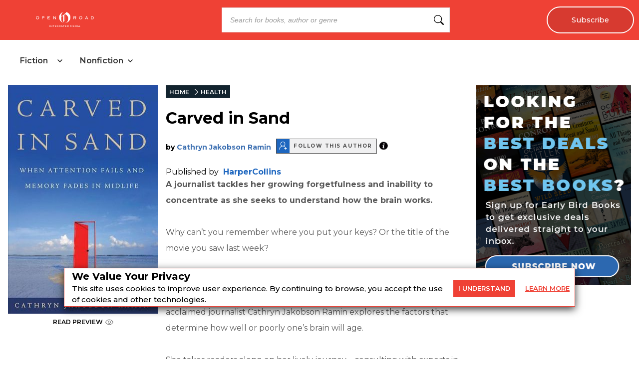

--- FILE ---
content_type: text/css
request_url: https://dlhg59ksjeb0y.cloudfront.net/_next/static/css/a183d0fc991114b8.css
body_size: 1339
content:
.CatalogHeader_menuContainer__Qt4xK{padding:16px 24px;width:100%;max-width:100%;min-width:100%;margin:0;position:relative;z-index:1010}@media (min-width:768px) and (max-width:1024px){.CatalogHeader_menuContainer__Qt4xK{margin-top:20px}}.CatalogHeader_loadingMessage__vhzzg,.CatalogHeader_noCategoriesMessage__dyaHs{text-align:center;color:#666;font-size:16px;padding:20px}.CatalogHeader_tabLayout__MTQxS{display:flex;flex-direction:column;gap:16px;position:relative}.CatalogHeader_tabButtons__cSnwd{display:flex;flex-direction:row;align-items:center;gap:16px;justify-content:flex-start}.CatalogHeader_tabButton__Tx7BO,.CatalogHeader_tabHeader__CQGEG{display:flex;align-items:center;position:relative}.CatalogHeader_tabHeader__CQGEG{justify-content:space-between;padding:8px 16px;cursor:pointer;transition:all .3s cubic-bezier(.25,.46,.45,.94);border-radius:6px;font-weight:600;color:#333;min-width:120px;background-color:transparent}.CatalogHeader_tabHeader__CQGEG:hover{transform:translateY(-1px);border-radius:12px}.CatalogHeader_selectedTab__G6pUf,.CatalogHeader_tabHeader__CQGEG:hover{background-color:#f3f5f7;color:#222;box-shadow:0 2px 8px rgba(0,0,0,.1)}.CatalogHeader_tabTitle__lkliZ{font-size:16px;font-weight:600;color:inherit;display:flex;align-items:center;gap:8px}.CatalogHeader_tabContent__lrmKm{position:absolute;top:100%;left:0;right:0;background:#f8f8f8;border-radius:12px;padding:30px;box-shadow:0 8px 24px rgba(0,0,0,.08);width:100%;max-width:100%;min-width:100%;display:flex;justify-content:stretch;margin-top:8px;z-index:3000;transform:translateY(-30px) scale(.95);opacity:0;visibility:hidden;transition:all .5s cubic-bezier(.34,1.56,.64,1);will-change:transform,opacity,visibility;pointer-events:none;overflow:hidden;-webkit-backdrop-filter:blur(10px);backdrop-filter:blur(10px);border:1px solid rgba(255,255,255,.1)}.CatalogHeader_tabContent__lrmKm.CatalogHeader_active__eae7R{transform:translateY(0) scale(1);opacity:1;visibility:visible;pointer-events:auto}.CatalogHeader_categoriesGrid__E_Ed0{display:flex;justify-content:flex-start;width:100%;max-width:100%;min-width:100%}.CatalogHeader_categoriesContainer__fcpoS{display:flex;flex-direction:column;gap:30px;width:100%}.CatalogHeader_row__3pCWq{display:grid;grid-template-columns:repeat(4,1fr);grid-gap:40px;gap:40px;width:100%;align-items:stretch}.CatalogHeader_categorySection__PV_G9{align-items:stretch;min-height:100px}.CatalogHeader_emptyColumn___v_BV{min-height:100px;height:100%;width:100%}.CatalogHeader_categorySection__PV_G9{display:flex;flex-direction:column;gap:12px;margin-bottom:20px;align-items:flex-start;width:100%;flex:1 1}.CatalogHeader_sectionTitle__P_dxI{font-size:16px;font-weight:700;color:#222;margin:0;padding-bottom:8px;border-bottom:1px solid #e5e7eb;display:flex;align-items:center;gap:8px;width:100%}.CatalogHeader_subcategoryList__0kefC{display:flex;flex-direction:column;gap:2px;padding-left:0;margin-top:8px;width:100%;align-items:flex-start}.CatalogHeader_categoryContent__BefGb{display:flex;flex-direction:column}.CatalogHeader_categoryHeader__dSwdT{margin-bottom:16px;padding:12px 16px;background-color:transparent;border-radius:8px;border-bottom:2px solid #e5e7eb;width:calc(100% - 32px);margin-left:16px;margin-right:16px}.CatalogHeader_selectedCategoryHeader__XS5BG{background-color:#f8f9fa}.CatalogHeader_categoryTitle__kZ3GA{font-size:18px;font-weight:700;color:#333;margin:0;display:flex;align-items:center;gap:8px}.CatalogHeader_categoryList__ElZz9{display:flex;flex-direction:column;gap:8px;min-width:100%}.CatalogHeader_subcategoryItem__qauaK{display:flex;flex-direction:column;gap:6px}.CatalogHeader_subcategoryLink__MuLjn{color:#222;text-decoration:none;font-size:14px;font-weight:400;padding:8px 0;border-radius:6px;transition:all .15s ease;background-color:transparent;display:block;width:100%;text-align:left;position:relative;overflow:hidden;transform:translateX(0)}.CatalogHeader_subcategoryLink__MuLjn:hover{background:#DFE2E5;color:inherit;transform:translateX(8px);border-radius:12px;padding:.35rem .75rem}.CatalogHeader_subcategoryLink__MuLjn:active{transform:translateX(4px);box-shadow:0 1px 2px rgba(0,0,0,.1)}.CatalogHeader_activeSubcategory__1qT9l{color:#1a73e8;font-weight:500;background-color:#f3f4f6;box-shadow:0 1px 3px rgba(0,0,0,.1);transform:translateX(8px)}.CatalogHeader_nestedSubcategories__03zl9{margin-left:20px;padding-left:16px;border-left:2px solid #e5e7eb;display:flex;flex-direction:column;gap:6px;margin-top:6px}.CatalogHeader_nestedSubcategoryLink__SGJLE{color:#666;text-decoration:none;font-size:14px;font-weight:600;padding:2px 0;transition:color .2s ease}.CatalogHeader_nestedSubcategoryLink__SGJLE:hover{color:#1a73e8}.CatalogHeader_chevronIcon__iw5Zm{transition:transform .3s ease}.CatalogHeader_chevronIcon__iw5Zm.CatalogHeader_rotated__hW7mc{transform:rotate(180deg)}@media (max-width:1024px){.CatalogHeader_categoriesContainer__fcpoS{grid-template-columns:repeat(3,1fr);gap:30px}}@media (min-width:768px) and (max-width:1024px){.CatalogHeader_sectionTitle__P_dxI{font-size:13px!important}}@media (max-width:768px){.CatalogHeader_tabButtons__cSnwd{flex-wrap:wrap;gap:12px}.CatalogHeader_tabHeader__CQGEG{min-width:100px;padding:6px 12px}.CatalogHeader_tabTitle__lkliZ{font-size:14px}.CatalogHeader_categoriesContainer__fcpoS{grid-template-columns:repeat(2,1fr);gap:24px}.CatalogHeader_categoryTitle__kZ3GA{font-size:18px}.CatalogHeader_subcategoryLink__MuLjn{font-size:14px}.CatalogHeader_nestedSubcategoryLink__SGJLE{font-size:12px}}@media (max-width:480px){.CatalogHeader_menuContainer__Qt4xK{padding:12px 16px}.CatalogHeader_tabButtons__cSnwd{gap:8px}.CatalogHeader_tabHeader__CQGEG{min-width:80px;padding:4px 8px}.CatalogHeader_tabTitle__lkliZ{font-size:13px}.CatalogHeader_categoriesContainer__fcpoS{grid-template-columns:1fr;gap:16px}.CatalogHeader_categoryTitle__kZ3GA{font-size:16px}.CatalogHeader_subcategoryLink__MuLjn{font-size:13px}.CatalogHeader_nestedSubcategoryLink__SGJLE{font-size:11px}}

--- FILE ---
content_type: text/x-component
request_url: https://openroadmedia.com/category/health?_rsc=y7hgx
body_size: 19
content:
0:{"b":"Kal7rVB3uqH1fufW3-p1O","f":[["children","(singleColumnLayout)",["(singleColumnLayout)",{"children":["category",{"children":[["category","health","c"],{"children":["__PAGE__",{}]}]}]},"$undefined","$undefined",true],null,[null,null],true]],"S":false}


--- FILE ---
content_type: text/javascript
request_url: https://dlhg59ksjeb0y.cloudfront.net/_next/static/chunks/6964-3f55a70b82f143af.js
body_size: 9199
content:
(self.webpackChunk_N_E=self.webpackChunk_N_E||[]).push([[6964],{38720:(e,t,n)=>{"use strict";n.d(t,{A:()=>o});let o=Object.freeze({development:{ALL:4,LOCAL_THEPORTALIST:3,LOCAL_THE_LINE_UP:2,LOCAL_EARLYBIRDBOOKS:1,LOCAL_PEGASUS_OPENROADMEDIA:5,LOCAL_OPENROADMEDIA:6,LOCAL_MURDER_MAYHEM:7,LOCAL_ALOVESOTRUE:8,LOCAL_EXPLORETHEARCHIVE:9,LOCAL_DASHBOARD_OPENROADMEDIA:10,LOCAL_PEGGY_OPENROADMEDIA:11},staging:{ALL:4,STAGING_THEPORTALIST:3,STAGING_THE_LINE_UP:2,STAGING_EARLYBIRDBOOKS:1,STAGING_NEWSLETTER_OPENROADMEDIA:5,STAGING_OPENROADMEDIA:6,STAGING_MURDER_MAYHEM:7,STAGING_ALOVESOTRUE:8,STAGING_EXPLORETHEARCHIVE:9,STAGING_DASHBOARD_OPENROADMEDIA:10,STAGING_PEGGY_OPENROADMEDIA:11},production:{ALL:4,THEPORTALIST:3,THE_LINE_UP:2,EARLYBIRDBOOKS:1,NEWSLETTER_OPENROADMEDIA:5,OPENROADMEDIA:6,MURDER_MAYHEM:7,ALOVESOTRUE:8,EXPLORETHEARCHIVE:9,DASHBOARD_OPENROADMEDIA:10,PEGGY_OPENROADMEDIA:11},ALL:4,THEPORTALIST:3,THE_LINE_UP:2,EARLYBIRDBOOKS:1,NEWSLETTER_OPENROADMEDIA:5,OPENROADMEDIA:6,MURDER_MAYHEM:7,ALOVESOTRUE:8,EXPLORETHEARCHIVE:9,DASHBOARD_OPENROADMEDIA:10,PEGGY_OPENROADMEDIA:11,NOT_SITE:-1,NEWSLETTERS:[{NEWSLETTER_KEY:"theportalist",NAME:"The Portalist"},{NEWSLETTER_KEY:"earlybirdbooks",NAME:"Early Bird Books"},{NEWSLETTER_KEY:"the-line-up",NAME:"The Line Up"},{NEWSLETTER_KEY:"murder-mayhem",NAME:"Murder & Mayhem"},{NEWSLETTER_KEY:"alovesotrue",NAME:"A Love So True"},{NEWSLETTER_KEY:"explorethearchive",NAME:"Explore The Archive"},{NEWSLETTER_KEY:"youngreaders",NAME:"Open Road Young Readers"},{NEWSLETTER_KEY:"openroadmedia",NAME:"Early Bird Books"},{NEWSLETTER_KEY:"ebbreader",NAME:"The Reader"}],SITETYPES:{CONTENT_TYPE:0,INTERNAL_TYPE:1},HEADERBGCOLORS:[{HEADERBGCOLOR_KEY:1,COLOR:"#2C68B0"},{HEADERBGCOLOR_KEY:2,COLOR:"#000"},{HEADERBGCOLOR_KEY:3,COLOR:"#3C7D9A"},{HEADERBGCOLOR_KEY:6,COLOR:"#EF4135"},{HEADERBGCOLOR_KEY:7,COLOR:"#F2DE22"},{HEADERBGCOLOR_KEY:8,COLOR:"#E35866"},{HEADERBGCOLOR_KEY:9,COLOR:"#C7B299"}],HEADERTEXTCOLORS:[{HEADERTEXTCOLOR_KEY:1,COLOR:"#FFF"},{HEADERTEXTCOLOR_KEY:2,COLOR:"#FFF"},{HEADERTEXTCOLOR_KEY:3,COLOR:"#FFF"},{HEADERTEXTCOLOR_KEY:6,COLOR:"#FFF"},{HEADERTEXTCOLOR_KEY:7,COLOR:"#000"},{HEADERTEXTCOLOR_KEY:8,COLOR:"#FFF"},{HEADERTEXTCOLOR_KEY:9,COLOR:"#000"}]})},54202:(e,t,n)=>{"use strict";n.d(t,{U:()=>l,default:()=>s});var o=n(95155),r=n(20063),a=n(12115),i=n(86964);let c=(0,a.createContext)({});function s(e){let{children:t,...n}=e,[s,l]=(0,a.useState)(n.value),d=(0,r.usePathname)(),m=(0,r.useSearchParams)().get("li_did");return(0,a.useEffect)(()=>{if(m){let e=new Date;e.setDate(e.getDate()+30);let t={value:m,expires:e.getTime()};localStorage.setItem("li_did",JSON.stringify(t)),l(e=>({...e,li_did:m}))}else{let e=localStorage.getItem("li_did");if(e){let{value:t,expires:n}=JSON.parse(e);new Date().getTime()<n?l(e=>({...e,li_did:t})):localStorage.removeItem("li_did")}}},[m]),(0,a.useEffect)(()=>{l(e=>({...e,router:{...e.router,asPath:d}}))},[d]),(0,a.useEffect)(()=>{let e=setInterval(()=>{let e=(0,i.Ot)("ormtoken"),t=(0,i.Ot)("subscribed");(s.tokenCookie!==e||s.subscriberCookie!==t)&&l(n=>({...n,tokenCookie:e,subscriberCookie:t,hideEBBNl:e||n.wasLoggedInCookie||n.subscriberCookie||n.isUserComingFromNL}))},1e3);return()=>clearInterval(e)},[]),(0,o.jsx)(c.Provider,{value:{...s,updatePageViews:()=>{if(window.sessionStorage.getItem("pageViews")){let e=parseInt(window.sessionStorage.getItem("pageViews"));window.sessionStorage.setItem("pageViews",e+1)}else window.sessionStorage.setItem("pageViews",1)},setNewValue:e=>{l(t=>({...t,...e}))}},children:t})}function l(){return(0,a.useContext)(c)}},59883:(e,t,n)=>{"use strict";n.r(t),n.d(t,{default:()=>r});var o=n(20063);class r{static redirect(e,t){return(0,o.useRouter)().push(e||"/index.js",t,{shallow:!0})}static replace(e){return(0,o.useRouter)().replace(e)}static replaceOnServer(e){return window.location.replace(e)}static checkResponseError(e){let t=(0,o.useRouter)(),n=e.Errors.find(e=>!!e.Status);n&&404===n.Status&&t.push("/404")}}},60434:(e,t,n)=>{"use strict";n.r(t),n.d(t,{default:()=>p});var o=n(95155),r=n(88661),a=n.n(r),i=n(12758),c=n.n(i),s=n(86964);n(27571),n(32358);var l=n(54202),d=n(73044),m=n.n(d);let u=e=>{let{isMobile:t}=(0,l.U)(),n="";return e.className&&(n=e.className+" "+e.className.split(" ").map(e=>m()[e]).join(" ")),(0,o.jsxs)(o.Fragment,{children:[!1==e.isLazyload?(0,o.jsx)("img",{src:e.ImageUrl?(0,s.Os)(e.ImageUrl):"".concat("https://orion-uploads.openroadmedia.com","/").concat(t?"sm_":"md_").concat(e.Name||e.name),alt:e.Alt_Text||"image",title:e.Title,width:e.width,height:e.height,style:e.style,priority:e.fetchpriority?"true":"false",className:"jsx-f240685837d1b9cd "+(n||"")},!1==e.keyGenerate?"":(0,s.Du)()):(0,o.jsx)("img",{"data-src":e.ImageUrl?(0,s.Os)(e.ImageUrl):"".concat("https://orion-uploads.openroadmedia.com","/").concat(t?"sm_":"md_").concat(e.Name||e.name),alt:e.Alt_Text||"image",title:e.Title,width:e.width,height:e.height,style:e.style,className:"jsx-f240685837d1b9cd "+"lazyload ".concat(n)},!1==e.keyGenerate?"":(0,s.Du)()),(0,o.jsx)(a(),{id:"f240685837d1b9cd",children:".img-default.jsx-f240685837d1b9cd{max-height:100%;max-width:100%;width:100%;height:100%}.post-card-img.jsx-f240685837d1b9cd{height:125px;width:100%;vertical-align:middle;display:inline-block}.catelog-card-img-top.jsx-f240685837d1b9cd{width:100%;height:300px;vertical-align:middle;object-fit:contain;padding:15px;padding-bottom:0;min-height:250px}.card-img-top.jsx-f240685837d1b9cd{max-width:100%;max-height:100%;min-height:200px}.feedbackpage__bookimage.jsx-f240685837d1b9cd{cursor:pointer;height:180px;width:auto;margin:0 auto;padding:5px 0}.author-icon-img.jsx-f240685837d1b9cd{width:16px;height:16px}img.authorIconTop.jsx-f240685837d1b9cd{width:20px;height:20px}.giveawaypage__bookimage.jsx-f240685837d1b9cd{max-width:200px;padding:10px}.authorLinkImage.jsx-f240685837d1b9cd{width:235px;border-radius:50%;margin:0 auto}.promoImage.jsx-f240685837d1b9cd{max-width:200px;max-height:200px}.promoImage.instructional.jsx-f240685837d1b9cd{width:130px;height:130px}.promoImage.retailer.jsx-f240685837d1b9cd{width:145px;height:30px;object-fit:contain}.promoImage.book-deals.jsx-f240685837d1b9cd{width:100%;height:100%;max-height:100%}.v-card-img-top.jsx-f240685837d1b9cd{width:100%;min-height:190px;object-fit:cover}.book-result-card.jsx-f240685837d1b9cd{height:180px;width:120px}.author-result-card.jsx-f240685837d1b9cd{height:90px;width:90px}.h-card-img-top.jsx-f240685837d1b9cd{width:100%;height:100%;object-fit:cover}@media(max-width:991px){.h-card-img-top.jsx-f240685837d1b9cd{height:250px}}@media(max-width:991px){.h-card-img-top.jsx-f240685837d1b9cd{height:200px}}@media(max-width:575px){.catelog-card-img-top.jsx-f240685837d1b9cd{height:250px}.author-result-card.jsx-f240685837d1b9cd{height:60px;width:60px}}"})]})};u.propTypes={Name:c().string,Caption:c().object,Alt_Text:c().string,Credited:c().string,Credit_Url:c().string,Link:c().object,ImageUrl:c().string};let p=u},62904:(e,t,n)=>{"use strict";n.d(t,{A:()=>r});let o=()=>window.document,r={isClient:o,getHostname:()=>{if(o())return window.location.pathname.substring(1)||"/"},getReferrer:()=>{if(o())return document.referrer},getHost:()=>{if(o())return window.location.host}}},73044:e=>{e.exports={contentCard:"NextImage_contentCard__QmBE2","catelog-card-img-top":"NextImage_catelog-card-img-top__nkubq"}},86964:(e,t,n)=>{"use strict";n.d(t,{$g:()=>eF,$s:()=>J,AU:()=>f,Ax:()=>eA,BO:()=>ec,Bu:()=>_,CG:()=>Y,Cx:()=>eL,D3:()=>G,DB:()=>N,DE:()=>eP,Do:()=>v,Du:()=>em,EY:()=>eh,GQ:()=>ef,Hj:()=>Z,IX:()=>F,If:()=>e_,Ig:()=>w,J1:()=>Q,KQ:()=>ed,KX:()=>M,KZ:()=>eH,NZ:()=>ep,OT:()=>eu,Os:()=>$,Ot:()=>k,PL:()=>j,Qr:()=>D,Qu:()=>eM,R3:()=>ei,RR:()=>ek,SI:()=>q,TE:()=>y,TV:()=>C,UN:()=>eI,US:()=>b,UU:()=>ej,UZ:()=>eC,X7:()=>O,Xg:()=>et,Y9:()=>eb,Zi:()=>eN,_O:()=>I,a2:()=>el,aV:()=>eo,as:()=>ex,bD:()=>eE,bT:()=>U,cJ:()=>eU,cS:()=>eg,cw:()=>eY,gE:()=>er,hF:()=>eB,jT:()=>eG,m$:()=>eK,m3:()=>R,mI:()=>K,mS:()=>z,ml:()=>eT,nY:()=>H,nd:()=>eR,o7:()=>P,oh:()=>ey,pr:()=>ea,sN:()=>eS,sg:()=>ev,si:()=>eD,t0:()=>V,tY:()=>es,tb:()=>T,v8:()=>W,vg:()=>eO,wo:()=>x,y9:()=>X,zg:()=>L});var o=n(95155),r=n(39371),a=n.n(r),i=n(90170),c=n(35805),s=n(31307),l=n(46980),d=n.n(l),m=n(91163),u=n(92381),p=n(84639),g=n(62904),h=n(38720),E=n(72378);n(59883);var A=n(60434);let O=function(){let e=arguments.length>0&&void 0!==arguments[0]?arguments[0]:100,t=arguments.length>1&&void 0!==arguments[1]?arguments[1]:40;return(0,o.jsx)("div",{children:(0,o.jsx)("a",{href:"https://earlybirdbooks.com/free-voices",target:"_blank",rel:"noreferrer",children:(0,o.jsx)(A.default,{name:"e6662ba6c372-freevoice.jpg",width:e,height:t})})})},f=(e,t)=>(e=Array.isArray(e)?e[0]:e)&&"string"==typeof e&&-1===["Future-Present"].indexOf(e)?t?null==e?void 0:e.replace(/ /g,"-").replace("&","and"):null==e?void 0:e.replace(/-/g," ").replace("and","&"):e,_=(e,t)=>{let n=new Date(e),o=new Date(n.valueOf()+60*n.getTimezoneOffset()*1e3);return(0,m.GP)(o,t)},b=()=>({earlybirdbooks:{name:"Early Bird Books - Signup from Content Sites",utm_param:"EBBGOAAAAH",site_id:1},"the-line-up":{name:"The Lineup - Signup from Content Sites",utm_param:"EBBGOAAAAJ",site_id:2},theportalist:{name:"The Portalist - Signup from Content Sites",utm_param:"EBBGOAAAAM",site_id:3},"murder-mayhem":{name:"Murder & Mayhem - Signup from Content Sites",utm_param:"EBBGOAAAAL",site_id:7},alovesotrue:{name:"A Love So True - Signup from Content Sites",utm_param:"EBBGOAAAAG",site_id:8},explorethearchive:{name:"Archive - Signup from Content Sites",utm_param:"EBBGOAAAAK",site_id:9},openroadmedia:{utm_param:"EBBGOAAAAN"},ebbreader:{name:"The Reader - Signup from Content Sites",utm_param:"EBBGOAAAAH"}}),R=e=>h.A.HEADERBGCOLORS.find(t=>e==t.HEADERBGCOLOR_KEY).COLOR,y=(e,t,n)=>{let o=e.page_count?e.page_count:0,r=e.authors&&e.authors.map(e=>{let t="".concat(n,"/contributor/").concat(e.slug);return{"@context":"http://schema.org","@type":"Person",name:JSON.stringify(e.display_name),description:d().sanitize(e.short_bio),image:e.image,url:$(t)}}),a="",i=e.price;return e&&e.bookdata&&(a=S(e.bookdata)),e&&e.campaigngrid&&e.campaigngrid.length>0&&(i=e.campaigngrid[0].promotedtitles?e.campaigngrid[0].promotedtitles[0].promoprice||0:e.price),{__html:'{\n				"@context": "http://schema.org",\n        "@type" : "Book",\n        "name" : '.concat(JSON.stringify(e.title),',\n        "author" : ').concat(JSON.stringify(r),',\n        "url" : "').concat($(t),'",\n        "aggregateRating":').concat(JSON.stringify(a),',       \n        "workExample" : [{\n          "@type" : "Book",\n          "isbn" : "').concat(e.primary_isbn,'", \n          "bookFormat" : "https://schema.org/EBook",\n          "datePublished" : "').concat(e.pub_date,'",\n          "potentialAction": {\n            "@type":"ReadAction",\n            "target" : {\n              "@type" : "EntryPoint",\n              "urlTemplate": "').concat($(t),'",\n              "actionPlatform":[\n                "http://schema.org/DesktopWebPlatform",\n                "http://schema.org/IOSPlatform",\n                "http://schema.org/AndroidPlatform"                \n              ]\n            },\n            "expectsAcceptanceOf" : {\n              "@type" : "http://schema.org/Offer",\n              "price" : ').concat(i,',\n              "priceCurrency" : "USD",\n              "availability": "https://schema.org/InStock"\n            }\n          }\n        }],\n				"description" : ').concat(JSON.stringify(e.description||""),', \n				"isbn" : "').concat(e.primary_isbn,'", \n				"numberOfPages" : ').concat(o,',\n				"datePublished" : "').concat(e.pub_date,'",\n				"mainEntity" : "Book",\n        "publisher" : "').concat(e.publisher,'",\n        "thumbnailUrl" : "').concat(e.image,'"\n			}')}},S=e=>{let t=e.latestRating,n=e.latestReviews,o=[];return null!=t&&0!=t&&null!=n&&0!=n?(o.push({"@type":"AggregateRating",ratingCount:n,reviewCount:n,ratingValue:t}),o):""},T=(e,t,n,o)=>({__html:'{\n				"@context": "http://schema.org",\n				"@type" : "Person",\n				"name" : '.concat(JSON.stringify(e),',\n				"description" : ').concat(JSON.stringify(d().sanitize(o)),' , \n				"image" : "').concat(t,'", \n				"url" : "').concat($(n),'"\n			}')}),L=(e,t,n)=>({__html:'{\n				"@context": "http://schema.org",\n				"@type": "BreadcrumbList",\n				"name" : '.concat(JSON.stringify(n),',\n				"itemListElement":[\n					{\n					  "@type": "ListItem",\n					  "position": "1",\n					  "item":\n					  {\n					   "@id": "').concat(e,'",\n					   "name": "Home"\n					   }\n					 },\n					 {\n					  "@type": "ListItem",\n					  "position": "2",\n            "item":\n              {\n                "@id": "').concat($(t),'",\n                "name": ').concat(JSON.stringify(n),"\n              }\n					 }\n				  ]\n			}")}),w=(e,t,n,o,r)=>{let a="".concat($(r),"/").concat(e&&Q(e.slug,e.redirect)),i="",c=[];return c=e&&e.featured_media?[ew(e.featured_media.name)]:"",o!==h.A.OPENROADMEDIA&&(i=n.site_footer&&n.site_footer.social_media&&Object.keys(n.site_footer.social_media).map(e=>n.site_footer.social_media[e])),{__html:'{\n        "@context": "http://schema.org",\n        "@type": "Article",\n        "headline": '.concat(JSON.stringify(eg(null==e?void 0:e.title,105)),', \n        "datePublished": "').concat((null==e?void 0:e.originalpub_date)?new Date(null==e?void 0:e.originalpub_date).toISOString():"",'",\n        "dateModified": "').concat((null==e?void 0:e.published_on)?new Date(null==e?void 0:e.published_on).toISOString():"",'",\n        "image": [').concat(c,'],\n        "url": "').concat(a,'",\n        "description": ').concat((null==e?void 0:e.sub_title)?JSON.stringify(null==e?void 0:e.sub_title):JSON.stringify(""),',\n        "articleSection": "').concat((null==e?void 0:e.categories)&&(null==e?void 0:e.categories.length)?null==e?void 0:e.categories[0].trim():"",'",\n        "sameAs": "').concat(i,'",\n        "author" :[\n          {\n            "@type" : "Person",\n            "name" : ').concat((null==e?void 0:e.byline)&&(null==e?void 0:e.byline.length)>0&&(null==e?void 0:e.byline[0])!==null?JSON.stringify(null==e?void 0:e.byline.map(e=>e.display_name).join(", ")):'"Open Road Media"','\n          }\n        ],\n        "publisher" :[\n          {\n            "@type" : "Organization",\n            "name" : "').concat((null==e?void 0:e.promoted)?null==e?void 0:e.promoted:"Open Road Media",'",\n            "logo" :[\n              {\n                "@type" : "ImageObject",\n                "url" : "').concat(n.primary_site_logo,'",\n                "height" : 60,\n                "width":  600\n              }\n            ]\n          }\n        ],\n        "mainEntityOfPage" :[\n          {\n            "@type" : "Webpage",\n            "@id": "').concat(a,'"\n          }\n        ]\n      }')}},x=(e,t,n,o)=>{let r="";return n=$(n),o!==h.A.OPENROADMEDIA&&(r=e.site_footer&&e.site_footer.social_media&&Object.keys(e.site_footer.social_media).map(t=>e.site_footer.social_media[t])),{__html:'{\n				"@context": "http://schema.org",\n        "@type" : "WebSite",\n        "headline" : '.concat(JSON.stringify(t.seo.title),',\n        "name" : ').concat(JSON.stringify(t.seo.title),',\n        "description" : ').concat(JSON.stringify(t.seo.description),',\n        "datePublished": "').concat(new Date(t.originalpub_date).toISOString(),'",\n        "dateModified": "').concat(new Date(t.published_on).toISOString(),'",\n        "url" : "').concat(n,'",\n        "sameAs" : "').concat(r,'",\n        "image" : "').concat(e.primary_site_logo,'",\n        "mainEntityOfPage" :[\n          {\n            "@type" : "Webpage",\n            "name" : "').concat(t.promoted?t.promoted:"Open Road Media",'",\n            "@id" : "').concat(n,'"\n          }\n        ],\n        "potentialAction" :[\n          {\n            "@type" : "SearchAction",\n            "query-input" : "required name=query",\n            "target" : "').concat($(n+"/search/{query}"),'"\n          }\n        ],\n        "publisher" :[\n          {\n            "@type" : "Organization",\n            "name" : "').concat(t.promoted?t.promoted:"Open Road Media",'",\n            "logo" :[\n              {\n                "@type" : "ImageObject",\n                "url" : "').concat(e.primary_site_logo,'"\n              }\n            ]\n          }\n        ]\n			}')}},I=(e,t,n)=>{let o=e&&Q(e.slug,e.redirect),r=t.site_footer&&t.site_footer.social_media&&Object.keys(t.site_footer.social_media).map(e=>t.site_footer.social_media[e]),a=e.originalpub_date,i=e.published_on,c=null===a||new Date(i).getTime()<=new Date(a).getTime()?a:i;return c&&(c=new Date(c).toISOString()),{__html:JSON.stringify({"@context":"https://schema.org/","@type":"Article",headline:e.title&&e.title.replace(/<(?:.|\n)*?>/gm,""),name:e.title&&e.title.replace(/<(?:.|\n)*?>/gm,""),description:e.sub_title&&e.sub_title.replace(/<(?:.|\n)*?>/gm,""),datePublished:e.originalpub_date&&new Date(e.originalpub_date).toISOString(),dateModified:e.published_on&&c,articleSection:e.categories&&e.categories.length?e.categories[0].trim():"",url:$(n+"/"+o),sameAs:r,image:e.featured_media&&e.featured_media.name?$(v(e.featured_media.name,(void 0).props.Device_Size,(void 0).props.size)):"https://orion-uploads.openroadmedia.com",author:{"@type":"Person",name:e.byline&&e.byline.length>0&&null!==e.byline[0]?e.byline.map(e=>e.display_name).join(", "):"Open Road Media"},publisher:{"@type":"Organization",name:e.Promoted?e.Promoted:"Open Road Media",logo:{"@type":"ImageObject",url:t.primary_site_logo}},mainEntityOfPage:{"@type":"WebPage",name:e.promoted?e.promoted:"Open Road Media","@id":$(n+"/"+o)}})}},N=(e,t)=>{let{width:n,height:o}=e;if(t&&"string"==typeof t){let e=null==t?void 0:t.split("/").pop();return n?"".concat("https://d1pwnu15mzvjms.cloudfront.net","/").concat(n,"x").concat(o,"/").concat(e):"".concat("https://d1pwnu15mzvjms.cloudfront.net","/").concat(e)}return"".concat("https://d1pwnu15mzvjms.cloudfront.net","/defaultbookcover.jpg")},D=(e,t)=>{let n="https://orion-uploads.openroadmedia.com/";if(e&&t)switch(t.toLowerCase()){case"xl":return n+"xl_"+e;case"lg":return n+"lg_"+e;case"md":return n+"md_"+e;case"sm":return n+"sm_"+e;default:throw"Size not found!"}},v=function(e,t,n){let o=arguments.length>3&&void 0!==arguments[3]&&arguments[3];if(o)return"https://orion-uploads.openroadmedia.com/lg_".concat(e);let r=i.A[t]?i.A[t].IMAGE_PREFIX:"md";return n&&(r=i.A[n]>=i.A[t]?i.A[t].IMAGE_PREFIX:i.A[n].IMAGE_PREFIX),"https://orion-uploads.openroadmedia.com/".concat(r,"_").concat(e)},C=(e,t,n)=>{let o;o=n?(0,u.f)(new Date,n/86400):"",E.A.set(e,t,{path:"/",expires:o})},k=(e,t)=>{if(!t||!t.headers||!t.headers.cookie)return E.A.get(e);{let{token:n}=ee(t.url);return n||B(t,e)}},P=(e,t)=>{E.A.remove(e)},B=(e,t)=>{let n=e.headers&&e.headers.cookie&&e.headers.cookie.split(";").find(e=>e.trim().startsWith("".concat(t,"=")));if(n)return n.split("=")[1]},M=(e,t)=>null==e?1:parseInt(e)>j(t)?e:isNaN(e)?void 0:parseInt(e),j=(e,t)=>{if(e)return Math.ceil(e/t)},H=e=>"1"==e,G=(e,t,n)=>{if(t)return M(e)*n>=t},Y=(e,t,n,o)=>{let r=t*n;return r>e&&(r=e),e===n?"Showing ".concat(n," of ").concat(e," ").concat(o):"Showing ".concat((t-1)*n+1,"-").concat(r," of ").concat(e," ").concat(o)},U=(e,t)=>e?"/".concat(e,"/").concat(encodeURIComponent(t),"?page="):"/".concat(encodeURIComponent(t),"?page="),K=(e,t,n)=>"".concat(U(e,t)).concat(n-1),F=(e,t,n)=>"".concat(U(e,t)).concat(n+1),z=e=>{if(e){if(e.indexOf("earlybirdbooks.com")>=0)return 1;if(e.indexOf("openroadmedia.com")>=0)return 6;if(e.indexOf("theportalist.com")>=0)return 3;if(e.indexOf("the-line-up.com")>=0)return 2;if(e.indexOf("alovesotrue.com")>=0)return 8;if(e.indexOf("murder-mayhem.com")>=0)return 7;if(e.indexOf("explorethearchive.com")>=0)return 9}},X=e=>{if(e)switch(e){case 1:return"earlybirdbooks.com";case 2:return"the-line-up.com";case 3:return"theportalist.com";case 6:return"openroadmedia.com";case 7:return"murder-mayhem.com";case 8:return"alovesotrue.com";case 9:return"explorethearchive.com"}},W=(e,t,n)=>{if(e)switch(e){case 1:return t?"Thank you for submitting your email! Your free ebook downloading instructions will be sent to ".concat(n):"Book deals are on the way! Check your inbox for a welcome message.";case 2:case 6:return"You're one of us now! Check your inbox for a welcome message";case 3:return" You just leveled up! Check your inbox for a welcome message";case 7:return"You just cracked the case, sleuth! Check your inbox for a welcome message";case 8:return"We're official! Check your inbox for a welcome message";case 9:return"You're now a part of history! Check your inbox for a welcome message"}},J=e=>{if(e)switch(e){case 1:return"earlybirdbooks";case 2:return"the-line-up";case 3:return"theportalist";case 6:return"openroadmedia";case 7:return"murder-mayhem";case 8:return"alovesotrue";case 9:return"explorethearchive"}},V=e=>new Map([["earlybirdbooks",h.A.EARLYBIRDBOOKS],["the-line-up",h.A.THE_LINE_UP],["theportalist",h.A.THEPORTALIST],["murder-mayhem",h.A.MURDER_MAYHEM],["explorethearchive",h.A.EXPLORETHEARCHIVE],["alovesotrue",h.A.ALOVESOTRUE],["ebbreader",h.A.NOT_SITE]]).get(e),Z=(e,t)=>{let n;return"books"===e&&(n="ORM_BOOKS"),"authors"===e&&(n="ORM_AUTHORS"),"articles"===e&&(n=t+"_POST"),n},$=e=>{if(e&&"string"==typeof e)return(null==e?void 0:e.indexOf("http"))>-1?e:"https://".concat(e)},q=e=>e&&e.startsWith("http://")?e.replace("http://","https://"):e,Q=(e,t)=>t||(e?e[0]:""),ee=e=>{if(!e||-1===e.indexOf("="))return!1;e=e.substring(e.indexOf("?")+1);let t,n={},o,r,a,i,c;for(t=0,i=(c=e.split("&")).length;t<i;t++)o=(a=c[t].split("="))[0],r=a[1],n[o]=r;return n},et=(e,t)=>{if(e&&t)return"/ebook/"+en(t)+"/"+e},en=e=>{if(e)return a()(e,{lower:!0,strict:!0,remove:/[*+~.()'"!:@]/g});throw"no title was provided to format slug"},eo=()=>"https://",er=(e,t)=>{let n="",o=eo();return e&&t&&(n=o+"".concat(X(6)).concat(et(e,t))),n},ea=e=>{let t="",n=eo();return e&&(t=n+"".concat(X(6),"/contributor/").concat(en(e))),t},ei=e=>{if(!e||"string"!=typeof e)return null;let t=new URLSearchParams(e.includes("?")?e.substring(e.indexOf("?")+1):e),n={};for(let[e,o]of Object.entries({utm_source:"referral_source",orm_source:"referral_source",utm_campaign:"campaign",orm_campaign:"campaign",utm_content:"content",orm_content:"content",utm_medium:"medium",orm_medium:"medium",utm_term:"term",orm_term:"term",utm_referrer:"referrer",orm_referrer:"referrer",gclid:"gclid",gkeyword:"gkeyword"}))!n[o]&&t.has(e)&&(n[o]=t.get(e));return Object.keys(n).length>0?n:null},ec=e=>{if(e){let n=/https?:\/\/(www\.)?(.*)amazon\.([a-z\.]{2,6})(\/d\/(.*)|\/(.*)\/?(?:dp|o|gp|-)\/)(aw\/d\/|product\/)?(B[0-9]{1}[0-9A-Z]{8}|[0-9]{9}(?:X|[0-9]))/i;if(null==e?void 0:e.match(n)){var t;return null==e||null==(t=e.match(n))?void 0:t.splice(-1)[0]}}},es=(e,t)=>{t||(t="ebbsitepreview-20");let n=ec(e)||"",o=t;return n?"https://read.amazon.com/kp/card?asin=".concat(n,"&tag=").concat(o):null},el=()=>{var e,t;return"undefined"==typeof navigator?null:{isEnhancedTablet:navigator.platform&&-1!==navigator.platform.indexOf("iPad")||navigator.maxTouchPoints&&navigator.maxTouchPoints>1||window.screen&&window.screen.width>=768&&window.screen.height>=1024&&"ontouchend"in document||window.matchMedia&&window.matchMedia("(hover: none) and (pointer: coarse)").matches,screenWidth:null==(e=window.screen)?void 0:e.width,screenHeight:null==(t=window.screen)?void 0:t.height,maxTouchPoints:navigator.maxTouchPoints,platform:navigator.platform,userAgent:navigator.userAgent}},ed=e=>{let t=e;return t&&t.indexOf("?")>0&&(t=e.toString().split("?")[0]),$(t)},em=()=>(0,c.Ak)(),eu=e=>{if(e){if(e.constructor===String)return e.charAt(0).toUpperCase()+e.slice(1);else if(e.constructor===Array){let t=[];for(let n=0;n<e.length;n++)e[n]===String&&t.push(e[n].charAt(0).toUpperCase()+e[n].slice(1));return t}}},ep=e=>{for(var t=e.toLowerCase().split(" "),n=0;n<t.length;n++)t[n]=t[n].charAt(0).toUpperCase()+t[n].substring(1);return t.join(" ")},eg=(e,t)=>(e&&e.length>t&&(e=e.substr(0,t)+" ..."),e),eh=(e,t,n)=>{if("object"!=typeof e||!Array.isArray(e)||!e.length)return e;if(1===e.length)return e[0];let o=e.slice(),r=o.splice(-1)[0];return[o.length?o.join(t):"",r].join(e.length>2?n:t)},eE=(e,t)=>{if(e===t)return!0;if("object"!=typeof e||"object"!=typeof t||null===e||null===t)return!1;let n=Object.keys(e),o=Object.keys(t);return n.length===o.length&&n.every(n=>eE(e[n],t[n]))},eA=(e,t)=>{if(!e||!(e.length>0))return[];{let n=[];return e.forEach(e=>{let t=parseFloat(e.price);t>=3.99&&t<=17.99&&(n.length>0&&n.find(t=>t.authors[0].firebrand_id===e.authors[0].firebrand_id)||n.push(e))}),n.sort(()=>Math.random()-Math.random()).slice(1,t)}},eO=()=>{window.dataLayer&&window.dataLayer.push({event:"FireAllPageLoadTagAgainOnPagination"})},ef=(e,t,n)=>{let o=d().sanitize(t);return o?o.length>n&&(o=o.substr(0,n)):o=d().sanitize(e),o},e_=(e,t,n)=>{if(e)return!t&&{rel:"next",href:$("".concat(n).concat(e))}},eb=(e,t,n)=>{if(e)return!t&&{rel:"prev",href:$("".concat(n).concat(e))}},eR=e=>{let t=e===h.A.OPENROADMEDIA||e===h.A.EARLYBIRDBOOKS?"The Reader":"Early Bird Books";return"Yes! I also want to get ".concat(t," newsletter featuring book deals, recommendations, and giveaways.")},ey=e=>e===h.A.OPENROADMEDIA||e===h.A.EARLYBIRDBOOKS?"ebbreader":J(h.A.EARLYBIRDBOOKS),eS=e=>e===h.A.OPENROADMEDIA?J(h.A.EARLYBIRDBOOKS):J(e),eT=(e,t,n)=>e?(t||(t=e.length),n||(n=""),(e.match(RegExp(".{"+t+"}\\S*"))||[e])[0]+n):"",eL=(e,t,n)=>{if(g.A.isClient()&&1){let o={authorName:"".concat(e),event:"".concat(t)};n&&(o.titleISBN="".concat(n)),window.dataLayer.push(o)}},ew=e=>{let t="https://orion-uploads.openroadmedia.com/",n=[];return n.push('"'.concat(t,"xl_").concat(e,'"')),n.push('"'.concat(t,"lg_").concat(e,'"')),n.push('"'.concat(t,"md_").concat(e,'"')),n.push('"'.concat(t,"sm_").concat(e,'"')),n},ex=(e,t)=>"/"!==e&&RegExp("/".concat(t,"(.*)"),"ig").test(e),eI=e=>{if(e)return e.replace(/<[^>]*>/g,"")},eN=e=>{let t=e||("undefined"!=typeof navigator?navigator.userAgent:"");return/Macintosh/.test(t)&&"undefined"!=typeof document&&"ontouchend"in document},eD=function(e){let t=arguments.length>1&&void 0!==arguments[1]?arguments[1]:"";return Object.keys(e).reduce((n,o)=>Array.isArray(e[o])?"authors"===o?[...n,...eD(e[o],t+o+".")]:n:"object"==typeof e[o]&&null!==e[o]?"authors"===t.split(".").slice(-2)[0]?[...n,...eD(e[o],t)]:[...n,...eD(e[o],t+o+".")]:"title"===o?[...n,{name:t+o,weight:2}]:[...n,t+o],[])},ev=(e,t)=>{let n;var o=void 0;return function(){for(var r=arguments.length,a=Array(r),i=0;i<r;i++)a[i]=arguments[i];clearTimeout(n),n=setTimeout(()=>e.apply(o,a),t)}},eC=e=>{let t=[{display:"Amazon",kmName:"Amazon",Name:"Amazon",url:e.amazonLink||"",backgroundImage:"".concat("https://orion-uploads.openroadmedia.com","/retailer-button/Amazon.png"),alt_text:"Buy at Amazon"},{Name:"Apple",display:"Apple Books",kmName:"iTunes",url:e.itunesLink,backgroundImage:"".concat("https://orion-uploads.openroadmedia.com","/retailer-button/Apple.png"),alt_text:"Buy at Apple Books"},{Name:"BN",display:"Barnes & Noble",kmName:"Barnes&Noble",url:e.bnLink,backgroundImage:"".concat("https://orion-uploads.openroadmedia.com","/retailer-button/BN.png"),alt_text:"Buy at Barnes and Noble"}];return t.push({Name:"BookShop",display:"Bookshop.org",kmName:"BookShop",url:e.bookShopLink||e.bookshopLink,backgroundImage:"".concat("https://orion-uploads.openroadmedia.com","/retailer-button/bookshop.png"),alt_text:"Buy at Bookshop.org"}),t.push({Name:"Google",display:"Google",kmName:"Google",url:e.googleLink,backgroundImage:"".concat("https://orion-uploads.openroadmedia.com","/retailer-button/Google.png"),alt_text:"Buy at Google"},{Name:"Kobo",display:"Kobo",kmName:"Kobo",url:e.koboLink,backgroundImage:"".concat("https://orion-uploads.openroadmedia.com","/retailer-button/Kobo.png"),alt_text:"Buy at Kobo"}),e.customretailername&&e.customretailerurl&&t.push({customretailername:e.customretailername,display:e.customretailername,kmName:"Cutom Retailer",Name:"Cutom Retailer",url:e.customretailerurl,alt_text:e.customretailername}),t},ek=(e,t,n,o,r,a,i,c)=>{let s={eventCategory:e,eventLabel:"".concat(t," | ").concat(n||o," | ").concat(r),eventAction:"Retail Click, ".concat(c)};(n||o&&o.length>0)&&window.dataLayer.push({event:s.eventAction,...s})},eP=e=>{let t=e;return e&&(t=t.trim().toLowerCase().replace("'","").replace(/[^a-zA-Z]/g," ").replace(/ +/g,"_")),t},eB=function(){let e=arguments.length>0&&void 0!==arguments[0]?arguments[0]:15,t=new Date,n=(0,p.z)(t,e);return(0,m.GP)(n,"yyyy-MM-dd HH:mm:ss")},eM=e=>new Map([[h.A.EARLYBIRDBOOKS,"#2C68B0"],[h.A.THE_LINE_UP,"#8A0509"],[h.A.THEPORTALIST,"#3C7D9A"],[h.A.MURDER_MAYHEM,"#F2DE22"],[h.A.EXPLORETHEARCHIVE,"#C7B299"],[h.A.ALOVESOTRUE,"#E35866"]]).get(e),ej=e=>/^(([^<>()[\]\\.,;:\s@"]+(\.[^<>()[\]\\.,;:\s@"]+)*)|(".+"))@((\[[0-9]{1,3}\.[0-9]{1,3}\.[0-9]{1,3}\.[0-9]{1,3}\])|(([a-zA-Z\-0-9]+\.)+[a-zA-Z]{2,}))$/.test(String(e).toLowerCase()),eH=e=>{if(!e)return!1;{let t=new Date(e),n=new Date;return n.setHours(0,0,0,0),t>n}},eG=e=>"string"==typeof e?(0,s.D4)(e):"",eY=e=>Object.entries(e).filter(e=>{let[t,n]=e;return!(null==n||Array.isArray(n)&&0===n.length)&&("string"!=typeof n||""!==n.trim())}).map(e=>{let[t,n]=e;return Array.isArray(n)?"".concat(encodeURIComponent(t),"=").concat(encodeURIComponent(n.join(","))):"".concat(encodeURIComponent(t),"=").concat(encodeURIComponent(n))}).join("&"),eU=e=>e.toLowerCase().replace(/'/g,"___APOSTROPHE___").replace(/\b\w/g,e=>e.toUpperCase()).replace(/___APOSTROPHE___/g,"'").replace(/'[A-Z]/g,e=>e.toLowerCase()),eK=(e,t,n)=>!((e,t,n)=>{if(!t&&!n)return!1;let o="12,13,20,19";return!!o&&o.split(",").map(e=>parseInt(e.trim(),10)).filter(e=>!isNaN(e)).includes(e)})(e,t,n),eF=e=>{if(null==e)return e;if("number"==typeof e)return"$".concat(e.toFixed(2));if("string"==typeof e){let t=e.trim().startsWith("$"),n=Number(e.trim().replace(/^\$/,""));return isNaN(n)?e:t?"$".concat(n.toFixed(2)):n.toFixed(2)}return e}},90170:(e,t,n)=>{"use strict";n.d(t,{A:()=>r});let o=Object.freeze({PHONE:1e3,TABLET:2e3,DESKTOP:3e3}),r=Object.freeze({[o.PHONE]:{IMAGE_PREFIX:"sm"},[o.TABLET]:{IMAGE_PREFIX:"md"},[o.DESKTOP]:{IMAGE_PREFIX:"md"},...o})}}]);

--- FILE ---
content_type: text/x-component
request_url: https://openroadmedia.com/publisher/HarperCollins?_rsc=y7hgx
body_size: 23
content:
0:{"b":"Kal7rVB3uqH1fufW3-p1O","f":[["children","(singleColumnLayout)",["(singleColumnLayout)",{"children":["publisher",{"children":[["name","HarperCollins","c"],{"children":["__PAGE__",{}]}]}]},"$undefined","$undefined",true],null,[null,null],true]],"S":false}


--- FILE ---
content_type: text/javascript
request_url: https://dlhg59ksjeb0y.cloudfront.net/_next/static/chunks/2500-03633f2009ebc370.js
body_size: 5262
content:
"use strict";(self.webpackChunk_N_E=self.webpackChunk_N_E||[]).push([[2500],{1150:(e,t,n)=>{Object.defineProperty(t,"__esModule",{value:!0}),Object.defineProperty(t,"default",{enumerable:!0,get:function(){return s}});let o=n(95155),r=n(12115),i=n(24437);function a(e){return{default:e&&"default"in e?e.default:e}}n(36552);let l={loader:()=>Promise.resolve(a(()=>null)),loading:null,ssr:!0},s=function(e){let t={...l,...e},n=(0,r.lazy)(()=>t.loader().then(a)),s=t.loading;function d(e){let a=s?(0,o.jsx)(s,{isLoading:!0,pastDelay:!0,error:null}):null,l=!t.ssr||!!t.loading,d=l?r.Suspense:r.Fragment,c=t.ssr?(0,o.jsxs)(o.Fragment,{children:[null,(0,o.jsx)(n,{...e})]}):(0,o.jsx)(i.BailoutToCSR,{reason:"next/dynamic",children:(0,o.jsx)(n,{...e})});return(0,o.jsx)(d,{...l?{fallback:a}:{},children:c})}return d.displayName="LoadableComponent",d}},8567:(e,t,n)=>{Object.defineProperty(t,"__esModule",{value:!0}),Object.defineProperty(t,"workAsyncStorage",{enumerable:!0,get:function(){return o.workAsyncStorageInstance}});let o=n(17828)},15683:(e,t,n)=>{n.r(t),n.d(t,{default:()=>l});var o=n(95155);n(12115);var r=n(79680),i=n(66598),a=n(54202);let l=e=>{let{siteId:t}=(0,a.U)();return(0,o.jsx)(i.A,{siteId:t,children:(0,o.jsx)(r.A,{error:e,isNewAppRouter:!0})})}},17828:(e,t,n)=>{Object.defineProperty(t,"__esModule",{value:!0}),Object.defineProperty(t,"workAsyncStorageInstance",{enumerable:!0,get:function(){return o}});let o=(0,n(64054).createAsyncLocalStorage)()},24437:(e,t,n)=>{function o(e){let{reason:t,children:n}=e;return n}Object.defineProperty(t,"__esModule",{value:!0}),Object.defineProperty(t,"BailoutToCSR",{enumerable:!0,get:function(){return o}}),n(24553)},24978:(e,t,n)=>{n.r(t),n.d(t,{default:()=>o});let o=e=>{let{src:t,width:n}=e;return"".concat(t,"?w=").concat(n)}},36552:(e,t,n)=>{function o(e){let{moduleIds:t}=e;return null}Object.defineProperty(t,"__esModule",{value:!0}),Object.defineProperty(t,"PreloadChunks",{enumerable:!0,get:function(){return o}}),n(95155),n(47650),n(8567),n(77278)},64054:(e,t)=>{Object.defineProperty(t,"__esModule",{value:!0}),!function(e,t){for(var n in t)Object.defineProperty(e,n,{enumerable:!0,get:t[n]})}(t,{bindSnapshot:function(){return a},createAsyncLocalStorage:function(){return i},createSnapshot:function(){return l}});let n=Object.defineProperty(Error("Invariant: AsyncLocalStorage accessed in runtime where it is not available"),"__NEXT_ERROR_CODE",{value:"E504",enumerable:!1,configurable:!0});class o{disable(){throw n}getStore(){}run(){throw n}exit(){throw n}enterWith(){throw n}static bind(e){return e}}let r="undefined"!=typeof globalThis&&globalThis.AsyncLocalStorage;function i(){return r?new r:new o}function a(e){return r?r.bind(e):o.bind(e)}function l(){return r?r.snapshot():function(e,...t){return e(...t)}}},67127:(e,t)=>{function n(){return null}Object.defineProperty(t,"__esModule",{value:!0}),Object.defineProperty(t,"default",{enumerable:!0,get:function(){return n}}),("function"==typeof t.default||"object"==typeof t.default&&null!==t.default)&&void 0===t.default.__esModule&&(Object.defineProperty(t.default,"__esModule",{value:!0}),Object.assign(t.default,t),e.exports=t.default)},67909:(e,t,n)=>{n.d(t,{default:()=>r.a});var o=n(86278),r=n.n(o)},78070:(e,t,n)=>{n.d(t,{a:()=>h,u:()=>m});var o=n(30258);let r=new Set,i=/(Screaming Frog|HeadlessChrome|Googlebot|bingbot|DuckDuckBot|Baiduspider|YandexBot|SemrushBot|AhrefsBot|Applebot|GoogleOther)/i,a=function(){let e=arguments.length>0&&void 0!==arguments[0]?arguments[0]:"";return i.test(e)},l=function(){let e=arguments.length>0&&void 0!==arguments[0]?arguments[0]:"",t=arguments.length>1&&void 0!==arguments[1]?arguments[1]:"";return/optable\.co|blogherads\.com|doubleclick\.net|googlesyndication\.com|cloudfront\.net|solutionshindsight\.net|privacymanager\.io|ats-wrapper\.privacymanager\.io/i.test(e)||/googletag\.cmd\.push|affiliate_tags_override|shemedia/i.test(t)},s=function(){let e=arguments.length>0&&void 0!==arguments[0]?arguments[0]:"",t=arguments.length>1&&void 0!==arguments[1]?arguments[1]:"";return/optable\.co/i.test(e)?"optable":/blogherads\.com|shemedia/i.test(e)?"shemedia":/doubleclick\.net/i.test(e)?"doubleclick":/googlesyndication\.com/i.test(e)?"googlesyndication":/privacymanager\.io|ats-wrapper/i.test(e)?"privacy-manager":/solutionshindsight\.net/i.test(e)?"solutions-hindsight":/googletag\.cmd\.push/i.test(t)?"google-gpt":null},d=function(){let e=arguments.length>0&&void 0!==arguments[0]?arguments[0]:"",t=arguments.length>1&&void 0!==arguments[1]?arguments[1]:"";return!t&&/NetworkError|Failed to fetch|Load failed|The network connection was lost|Failed to track Pageview/i.test(e)},c=function(){let e=arguments.length>0&&void 0!==arguments[0]?arguments[0]:"",t=arguments.length>1&&void 0!==arguments[1]?arguments[1]:"";return/ChunkLoadError|Loading chunk \d+ failed/i.test(e)||/ChunkLoadError/i.test(t)},u=function(){let e=arguments.length>0&&void 0!==arguments[0]?arguments[0]:"",t=arguments.length>1&&void 0!==arguments[1]?arguments[1]:"";return!t&&/Object Not Found Matching Id|MethodName:|ParamCount:|Invalid call to runtime\.sendMessage|invalid origin/i.test(e)},p=function(){let e=arguments.length>0&&void 0!==arguments[0]?arguments[0]:"",t=arguments.length>1&&void 0!==arguments[1]?arguments[1]:"";return!t&&/feature named .* was not found|webCompat/i.test(e)},g=function(){let e=arguments.length>0&&void 0!==arguments[0]?arguments[0]:"",t=arguments.length>1&&void 0!==arguments[1]?arguments[1]:"";return/removeChild|insertBefore|The object can not be found here/i.test(e)||/removeChild|insertBefore/i.test(t)},h=async function(e){var t,n,i;let h=arguments.length>1&&void 0!==arguments[1]?arguments[1]:{},m=e;e&&"object"==typeof e&&"error"in e&&e.error instanceof Error&&(m=e.error);let f="string"==typeof(null==m?void 0:m.message)?m.message:JSON.stringify(m),y="string"==typeof(null==m?void 0:m.stack)?m.stack:"",b="string"==typeof(null==m?void 0:m.name)?m.name:(null==m||null==(t=m.constructor)?void 0:t.name)||"UnknownError",v=!1,x=h.severity||"error";"Script error."!==f||y&&"Script error."!==y||(v=!0,x="warn");let w=s(y,f),k=l(y,f),_=c(f,y),j=u(f,y),O=p(f,y),S=g(f,y);if((k&&(x="warn"),!_)&&(k||d(f,y)||v||j||O||S||(n=m)&&"object"==typeof n&&!(n instanceof Error)&&("isTrusted"in n||(null==(i=n.constructor)?void 0:i.name)==="Event")))return;let C="".concat(h.errorId||"","|").concat(f,"|").concat(y);if(r.has(C))return;r.add(C);let P="server-side";if(window.location){let e=window.location.hostname,t=e.split(".");P=t.length>=2?t[t.length-2]:e}let A="undefined"!=typeof navigator?navigator.userAgent:"server-side",E=a(A),I={timestamp:new Date().toISOString(),message:f,stack:y,name:b,url:window.location.href,domain:P,userAgent:A,crawler:E,crossOrigin:v,severity:E?"warn":x,vendor:w,...h};try{await (0,o.o0)("log/errors/frontend",{method:"POST",headers:{"Content-Type":"application/json"},body:JSON.stringify(I)})}catch(e){console.error("Failed to send error log",e)}},m=()=>{window.addEventListener("unhandledrejection",e=>{e.preventDefault(),h(e.reason,{type:"unhandledrejection"})})}},79680:(e,t,n)=>{n.d(t,{A:()=>m});var o=n(95155),r=n(12115),i=n(52619),a=n.n(i),l=n(67909),s=n(93950),d=n(94548),c=n(66598),u=n(93327),p=n(78070);let g=(0,l.default)(()=>Promise.all([n.e(9836),n.e(2462)]).then(n.bind(n,22462)),{loadableGenerated:{webpack:()=>[22462]}}),h=e=>((0,r.useEffect)(()=>{(null==e?void 0:e.error)&&Object.keys(e.error).length>0&&(0,p.a)(e.error,{type:"error-boundary",errorId:Date.now().toString()})},[null==e?void 0:e.error]),(0,o.jsxs)(r.Fragment,{children:[(0,o.jsx)(s.default,{title:"404 Error Page",pageType:d.A.ERROR,isNewAppRouter:e.isNewAppRouter}),(0,o.jsxs)("div",{className:"errorPageContainer topPadding",children:[(0,o.jsxs)("div",{className:"width-100 horizontal",children:[(0,o.jsx)("h1",{className:"oppsHead",children:"Oops!"}),(0,o.jsx)("h2",{className:"subHeading",children:e.message||"That page is missing"})]}),(0,o.jsxs)("div",{className:"search",children:[(0,o.jsx)("span",{children:"Try Again"}),(0,o.jsx)(g,{classes:"errorSearchBox"})]}),(0,o.jsxs)("div",{className:"width-100 bookCategory",children:[(0,o.jsx)(u.v,{}),(0,o.jsx)("div",{className:"bookContainer",children:(0,o.jsx)("img",{src:"".concat("https://orion-uploads.openroadmedia.com","/book.png"),className:"bookImage",alt:"error"})}),(0,o.jsxs)("p",{children:["Back to ",(0,o.jsx)(a(),{href:"/",children:"Home"})]})]})]}),(0,o.jsx)("style",{children:"\n          .errorPageContainer {\n            width: 50%;\n            margin: 1rem;\n            overflow: hidden;\n          }\n          .boldHead {\n            font-weight: 600;\n          }\n          .width-100 {\n            display: flex;\n            flex-wrap: wrap;\n          }\n          .width-100.horizontal {\n            flex-direction: column;\n            text-align: center;\n          }\n          .width-100.bookCategory {\n            justify-content: space-between;\n          }\n          .width-100.bookCategory .bookContainer,\n          .width-100.bookCategory .listContainer {\n            flex: 0 0 100%;\n            max-width: calc(40% - 10px);\n          }\n          .width-100.bookCategory .listContainer {\n            max-width: calc(60% - 10px);\n          }\n          .subHeading {\n            margin-top: 0px;\n            font-size: 16pt;\n          }\n          .oppsHead {\n            font-size: 8rem;\n            margin: 15px auto;\n          }\n          .bookImage {\n            width: 90%;\n          }\n          @media (max-width: 1024px) {\n            .errorPageContainer {\n              width: 80%;\n            }\n          }\n          @media (max-width: 768px) {\n            .errorPageContainer {\n              width: 100%;\n            }\n          }\n          @media (max-width: 575px) {\n            .width-100 {\n              flex-direction: column;\n              margin-top: 20px;\n            }\n            .width-100.bookCategory .bookContainer,\n            .width-100.bookCategory .listContainer {\n              max-width: 100%;\n            }\n            .oppsHead {\n              font-size: 4rem;\n            }\n          }\n        .errorSearchBox {\n          margin: 10px 0;\n          width: 90%;\n        }\n      "})]}));h.Layout=c.A,h.displayName="error";let m=h},86278:(e,t,n)=>{Object.defineProperty(t,"__esModule",{value:!0}),Object.defineProperty(t,"default",{enumerable:!0,get:function(){return r}});let o=n(28140)._(n(1150));function r(e,t){var n;let r={};"function"==typeof e&&(r.loader=e);let i={...r,...t};return(0,o.default)({...i,modules:null==(n=i.loadableGenerated)?void 0:n.modules})}("function"==typeof t.default||"object"==typeof t.default&&null!==t.default)&&void 0===t.default.__esModule&&(Object.defineProperty(t.default,"__esModule",{value:!0}),Object.assign(t.default,t),e.exports=t.default)},93327:(e,t,n)=>{n.d(t,{v:()=>s});var o=n(95155),r=n(52619),i=n.n(r),a=n(38720),l=n(54202);function s(){let{data:e,siteId:t}=(0,l.U)(),n=null==e?void 0:e.Categories;return t!==a.A.OPENROADMEDIA&&n?(0,o.jsxs)("div",{className:"listContainer",children:[(0,o.jsx)("p",{className:"boldHead",children:"Search via Category : "}),(0,o.jsx)("ul",{className:"categoryList",style:{paddingLeft:"0px",listStyleType:"none"},children:n.map((e,t)=>{var n;return(0,o.jsx)("li",{className:"",children:(0,o.jsx)(i(),{href:"/category/".concat(null==e||null==(n=e.name)?void 0:n.toString().toLowerCase()),children:e.name.toString().replace(/-/g," ")})},"category_404_"+t)})})]}):(0,o.jsx)(o.Fragment,{})}},93950:(e,t,n)=>{n.d(t,{default:()=>p});var o=n(95155);n(12115),n(67127);var r=n(46980),i=n.n(r),a=n(91163),l=n(94548),s=n(86964),d=n(90170),c=n(54202);let u=(e,t)=>"meta"==t?e&&e.map(e=>e.property?(0,o.jsx)("meta",{property:e.property,content:e.content},(0,s.Du)()):(0,o.jsx)("meta",{name:e.name,content:e.content},(0,s.Du)())):"link"==t?e&&e.map(e=>e.rel?(0,o.jsx)("link",{rel:e.rel,href:e.href},(0,s.Du)()):""):void 0,p=e=>{var t,n,r,p,g,h,m,f,y,b,v,x,w,k,_,j,O,S,C,P,A,E,I,T,B,N,R,D,G,L,M,H,F,Q;let z="".concat((0,s.Os)(e.url)),U,K,Y,W,J,X,q,V,Z,$=[],ee=[],et,en,eo,er,ei,ea,el,es,ed,ec,eu,ep="",{data:eg,host:eh,router:em}=(null==e?void 0:e.data)||(0,c.U)(),{SiteSettings:ef}=eg||{},ey=null==ef?void 0:ef.site_name;switch(ep=e.post&&(null==e||null==(t=e.post)?void 0:t.seo)&&(null==e||null==(r=e.post)||null==(n=r.seo)?void 0:n.canonical)&&(null==e||null==(g=e.post)||null==(p=g.seo)?void 0:p.canonical.length)>0?null==e||null==(m=e.post)||null==(h=m.seo)?void 0:h.canonical:"undefined"!==z?(0,s.KQ)(z):(0,s.KQ)("".concat(eh).concat(null==em?void 0:em.asPath)),e.pageType){case l.A.BOOK:K="".concat(e.Book.title," by ").concat(e.Book.authors[0].display_name," | ").concat(ey),Y=(0,s.GQ)(K,e.Book.description,200),V=e.Book.title,Z=(0,s.GQ)(K,e.Book.description,140),W="Book",J=e.Book.title,X=Y,q="400",U=e.Book.image&&e.Book.image?"".concat((0,s.Os)(e.Book.image)):"",en=e.Book.publisher,eo=e.Book.primary_isbn,er=e.Book.pub_date,es=e.noIndex?"noindex":"index",$=[{property:"book:publisher",content:en},{property:"book:isbn",content:eo},{property:"book:release_date",content:er},{property:"keywords",content:e.Book.keywords&&e.Book.keywords.join(",")}];break;case l.A.CONTRIBUTOR:K=e.displayName,Y=(0,s.GQ)("Books written by ".concat(K),e.shortBio,200),V=K,Z=(0,s.GQ)("Books written by ".concat(K),e.shortBio,140),W="Contributor",J=K,X=Y,q="300",U=e.Image&&e.Image?"".concat((0,s.Os)(e.Image)):"",es=e.noIndex?"noindex":"index",$=[{property:"book:author",content:K}];break;case l.A.STATIC:K=e.static.Title,Y=(0,s.GQ)(K,e.static.Description,200),V=(et=e.static.SEOTitle?i().sanitize(e.static.SEOTitle):K)||K,Z=(0,s.GQ)(K,e.static.Description,140),W="Website",J=et||K,X=Y,U=e.Homepage_SEO_Image&&e.Homepage_SEO_Image?"".concat((0,s.Os)(e.Homepage_SEO_Image)):"",es=e.noIndex||e.static.noIndex?"noindex":"index",q="400",ee=[{...(0,s.If)(e.nextLink,e.isLastPage,e.domain)},{...(0,s.Y9)(e.previousLink,e.isFirstPage,e.domain)}];break;case l.A.CATEGORY:K=e.static.Title,Y=(0,s.GQ)(K,e.static.Description,200),ec=(0,s.GQ)(K,e.static.SailthruDescription,200),V=(et=e.static.SEOTitle?i().sanitize(e.static.SEOTitle):K)||K,Z=(0,s.GQ)(K,e.static.Description,140),W="Website",J=et||K,X=Y,U=e.Homepage_SEO_Image&&e.Homepage_SEO_Image?"".concat((0,s.Os)(e.Homepage_SEO_Image)):"",es=e.noIndex||e.static.noIndex?"noindex":"index",q="400",ee=[{...(0,s.If)(e.nextLink,e.isLastPage,e.domain)},{...(0,s.Y9)(e.previousLink,e.isFirstPage,e.domain)}],$=[{name:"sailthru.description",content:ec}];break;case l.A.SEARCHPAGE:K=e.static.Title,Y=e.static.Description,es=e.static.noIndex?"noindex":"index";break;case l.A.ERROR:K=e.title,es="noindex";break;default:K=(null==(y=e.post)||null==(f=y.seo)?void 0:f.title)||e.title,ei=null==(v=e.post)||null==(b=v.seo)?void 0:b.socialtitle,Y=null==(w=e.post)||null==(x=w.seo)?void 0:x.description,Y=(0,s.GQ)(K,Y,200),Z=(0,s.GQ)(K,Y,140),U=(null==e||null==(k=e.post)?void 0:k.featured_media)&&(0,s.Do)(e.post.featured_media.name,d.A.DESKTOP),V=ei||K,W="Article",J=ei||K,ea=ei||K,X=Y,q="740",el=(null==e||null==(_=e.post)?void 0:_.categories)&&(null==e||null==(j=e.post)?void 0:j.categories.length)?e.post.categories[0].trim():"",ed=null==(O=e.post)?void 0:O.published_on,es=(null==(C=e.post)||null==(S=C.seo)?void 0:S.no_index)||(null==e?void 0:e.noIndex)?"noindex":"index",ec=(null==e||null==(A=e.post)||null==(P=A.seo)?void 0:P.sailthru_description)||(null==e||null==(E=e.post)?void 0:E.sub_title),eu=(null==(T=e.post)||null==(I=T.siteInterests)?void 0:I.map(e=>e._id.name).join(","))||"",$=[{property:"og:update_time",content:ed},{property:"article:section",content:el},{property:"article:published_time",content:ed},{property:"article:modified_time",content:null==(B=e.post)?void 0:B.last_modified},{name:"sailthru.title",content:ea},{name:"sailthru.image.thumb",content:U},{name:"sailthru.image.full",content:U},{name:"sailthru.description",content:ec},{name:"sailthru.label",content:el},{name:"sailthru.tags",content:(null==(N=e.post)?void 0:N.tags)&&(null==(D=e.post)||null==(R=D.tags)?void 0:R.map(e=>e&&e.name))},{name:"sailthru.date",content:(null==(G=e.post)?void 0:G.published_on)?(0,a.GP)(new Date(e.post.published_on),"yyyy-MM-dd"):""},{name:"sailthru.expire_date",content:(null==(L=e.post)?void 0:L.expires_on)?(0,a.GP)(new Date(e.post.expires_on),"yyyy-MM-dd"):""},{name:"sailthru.button",content:""},{name:"sailthru.author",content:(null==(M=e.post)?void 0:M.byline)&&(null==(H=e.post)?void 0:H.byline.length)>0?null==(Q=e.post)||null==(F=Q.byline[0])?void 0:F.display_name:""}],eu&&$.push({name:"sailthru.siteinterest",content:eu})}$.push({property:"og:title",content:J}),$.push({property:"og:description",content:X}),$.push({property:"og:url",content:z}),$.push({property:"og:site_name",content:ey}),$.push({property:"og:image",content:U}),$.push({property:"og:image:width",content:q}),$.push({property:"twitter:card",content:"summary_large_image"}),$.push({property:"twitter:description",content:Z}),$.push({property:"twitter:title",content:V}),$.push({property:"twitter:image",content:U}),$.push({name:"robots",content:es}),ee.push({rel:"canonical",href:ep});let eb=(0,o.jsxs)(o.Fragment,{children:[(0,o.jsx)("title",{children:(0,s.OT)(K)}),(0,o.jsx)("meta",{name:"description",content:Y}),(0,o.jsx)("meta",{property:"og:locale",content:"en_US"}),(0,o.jsx)("meta",{property:"og:type",content:W}),u($,"meta"),u(ee,"link")]});return(0,o.jsx)(o.Fragment,{children:eb})}},94548:(e,t,n)=>{n.d(t,{A:()=>o});let o=Object.freeze({POST:100,BOOK:101,AUTHOR:102,CONTRIBUTOR:103,STATIC:104,ERROR:105,SEARCHPAGE:106,CATEGORY:107})}}]);